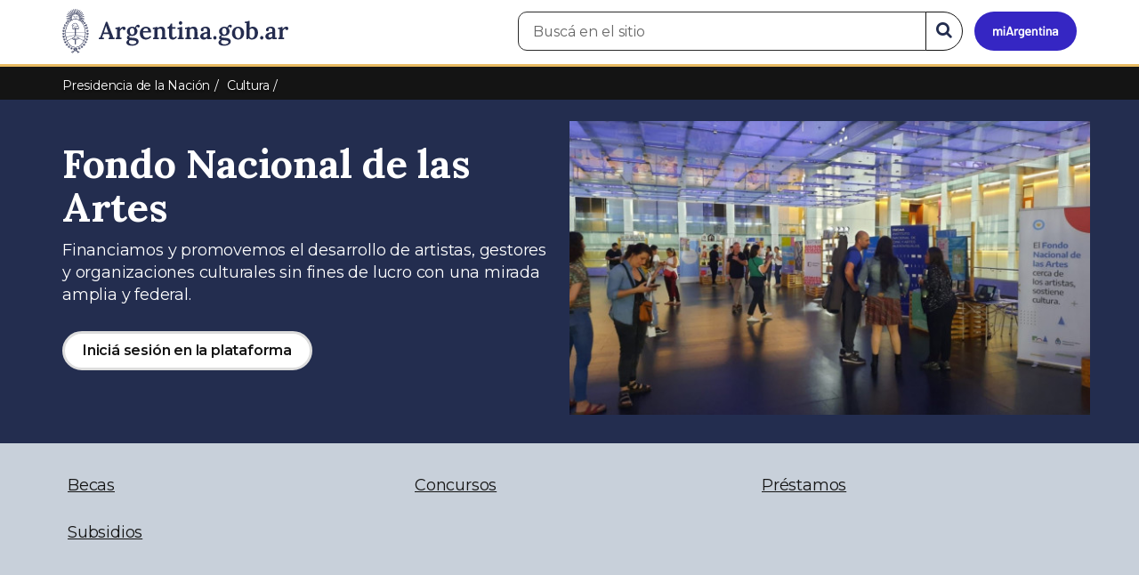

--- FILE ---
content_type: text/html; charset=utf-8
request_url: https://www.argentina.gob.ar/cultura/fna
body_size: 9145
content:

 
<!DOCTYPE html>
<html lang="es" dir="ltr" prefix="content: http://purl.org/rss/1.0/modules/content/ dc: http://purl.org/dc/terms/ foaf: http://xmlns.com/foaf/0.1/ rdfs: http://www.w3.org/2000/01/rdf-schema# sioc: http://rdfs.org/sioc/ns# sioct: http://rdfs.org/sioc/types# skos: http://www.w3.org/2004/02/skos/core# xsd: http://www.w3.org/2001/XMLSchema#">
<head>
  <link rel="profile" href="http://www.w3.org/1999/xhtml/vocab" />
  <meta name="viewport" content="width=device-width, initial-scale=1.0">
  <!-- Nav and address bar color -->
  <meta name="theme-color" content="#242C4F">
  <meta name="msapplication-navbutton-color" content="#242C4F">
  <meta name="apple-mobile-web-app-status-bar-style" content="#242C4F">
  <script>
  dataLayer = [{
    'userIPaddress': '192.168.32.117',
  }];
  </script>
  <!-- Google Tag Manager -->
  <script>(function(w,d,s,l,i){w[l]=w[l]||[];w[l].push({'gtm.start':
  new Date().getTime(),event:'gtm.js'});var f=d.getElementsByTagName(s)[0],
  j=d.createElement(s),dl=l!='dataLayer'?'&l='+l:'';j.async=true;j.src=
  'https://www.googletagmanager.com/gtm.js?id='+i+dl;f.parentNode.insertBefore(j,f);
  })(window,document,'script','dataLayer','GTM-P68ZXT');</script>
  <!-- End Google Tag Manager -->
  <meta http-equiv="Content-Type" content="text/html; charset=utf-8" />
<meta name="gtm-id" content="358950" />
<meta name="gtm-tipo" content="area" />
<meta name="gtm-padres" content="91231 239295" />
<meta name="gtm-padre" content="Cultura" />
<meta name="gtm-raiz" content="Presidencia de la Nación" />
<meta name="google-site-verification" content="fr0vldZfY64iDak0RkGzC7B2MBqjWAChwEIr8xTJomU" />
<link href="https://www.argentina.gob.ar/manifest.json" rel="manifest" />
<meta name="description" content="[Becas, concursos, subsisios y préstamos para artistas, gestores y organizaciones culturales en su sitio oficial]" />
<meta name="keywords" content="República Argentina, gestión, creación, concursos, becas, artistas, organizaciones cuturales, préstamos, subsidios, ayuda Estado, beneficios" />
<link rel="image_src" href="https://www.argentina.gob.ar/sites/default/files/2023/05/fna-1-a.jpg" />
<link rel="canonical" href="https://www.argentina.gob.ar/cultura/fna" />
<link rel="shortlink" href="https://www.argentina.gob.ar/node/358950" />
<meta property="og:type" content="government" />
<meta property="og:site_name" content="Argentina.gob.ar" />
<meta property="og:url" content="https://www.argentina.gob.ar/cultura/fna" />
<meta property="og:title" content="Fondo Nacional de las Artes" />
<meta property="og:description" content="Financiamos y promovemos el desarrollo de artistas, gestores y organizaciones culturales sin fines de lucro con una mirada amplia y federal." />
<meta property="og:updated_time" content="2025-04-08T12:12:42-03:00" />
<meta property="og:image" content="https://www.argentina.gob.ar/sites/default/files/2023/05/fna-1-a.jpg" />
<meta name="twitter:card" content="summary_large_image" />
<meta name="twitter:creator" content="@CasaRosada" />
<meta name="twitter:url" content="https://www.argentina.gob.ar/cultura/fna" />
<meta name="twitter:title" content="Fondo Nacional de las Artes" />
<meta name="twitter:description" content="Financiamos y promovemos el desarrollo de artistas, gestores y organizaciones culturales sin fines de lucro con una mirada amplia y federal." />
<meta name="twitter:image" content="https://www.argentina.gob.ar/sites/default/files/2023/05/fna-1-a.jpg" />
<meta property="article:published_time" content="2023-02-02T12:41:08-03:00" />
<meta property="article:modified_time" content="2025-04-08T12:12:42-03:00" />
<meta itemprop="image" content="https://www.argentina.gob.ar/sites/default/files/2023/05/fna-1-a.jpg" />
<link rel="shortcut icon" href="https://www.argentina.gob.ar/profiles/argentinagobar/themes/argentinagobar/argentinagobar_theme/favicon.ico" type="image/vnd.microsoft.icon" />
<link rel="apple-touch-icon" href="https://www.argentina.gob.ar/sites/default/files/icon/icon-180x180.png" sizes="180x180" />
<link rel="apple-touch-icon-precomposed" href="https://www.argentina.gob.ar/sites/default/files/icon/icon-180x180.png" sizes="180x180" />
  <title>Fondo Nacional de las Artes | Argentina.gob.ar</title>
  <style>
@import url("https://www.argentina.gob.ar/modules/system/system.base.css?t8s1vr");
</style>
<style>
@import url("https://www.argentina.gob.ar/profiles/argentinagobar/modules/argentinagobar/argentinagobar_search/css/search.css?t8s1vr");
@import url("https://www.argentina.gob.ar/profiles/argentinagobar/modules/argentinagobar/argentinagobar_webform/css/custom-chosen.css?t8s1vr");
@import url("https://www.argentina.gob.ar/modules/field/theme/field.css?t8s1vr");
@import url("https://www.argentina.gob.ar/profiles/argentinagobar/modules/contrib/field_hidden/field_hidden.css?t8s1vr");
@import url("https://www.argentina.gob.ar/modules/node/node.css?t8s1vr");
@import url("https://www.argentina.gob.ar/profiles/argentinagobar/modules/contrib/user_prune/css/user_prune.css?t8s1vr");
@import url("https://www.argentina.gob.ar/profiles/argentinagobar/modules/contrib/views/css/views.css?t8s1vr");
</style>
<style>
@import url("https://www.argentina.gob.ar/profiles/argentinagobar/modules/contrib/ctools/css/ctools.css?t8s1vr");
@import url("https://www.argentina.gob.ar/profiles/argentinagobar/modules/contrib/drupar_filtros/css/galeria.css?t8s1vr");
@import url("https://www.argentina.gob.ar/profiles/argentinagobar/modules/contrib/jgm_subastas/css/aabe.css?t8s1vr");
@import url("https://www.argentina.gob.ar/profiles/argentinagobar/modules/contrib/panels/css/panels.css?t8s1vr");
@import url("https://www.argentina.gob.ar/profiles/argentinagobar/modules/contrib/rate/rate.css?t8s1vr");
</style>
<link type="text/css" rel="stylesheet" href="//mapa-ign.argentina.gob.ar/js/leaflet/leaflet.css" media="all" />
<style>
@import url("https://www.argentina.gob.ar/profiles/argentinagobar/modules/contrib/drupar_mapa_panelizable/assets/css/drupar_mapa_panelizable.css?t8s1vr");
@import url("https://www.argentina.gob.ar/profiles/argentinagobar/modules/argentinagobar/argentinagobar_campana_gubernamental/css/argentinagobar_campana_gubernamental.css?t8s1vr");
</style>
<link type="text/css" rel="stylesheet" href="https://cdnjs.cloudflare.com/ajax/libs/font-awesome/4.7.0/css/font-awesome.css" media="all" />
<link type="text/css" rel="stylesheet" href="https://fonts.googleapis.com/css2?family=Encode+Sans:wght@100;200;300;400;500;600;700;800;900&amp;display=swap" media="all" />
<style>
@import url("https://www.argentina.gob.ar/profiles/argentinagobar/themes/contrib/poncho/vendor/bootstrap/css/bootstrap.min.css?t8s1vr");
@import url("https://www.argentina.gob.ar/profiles/argentinagobar/themes/contrib/poncho/css/icono-arg.css?t8s1vr");
@import url("https://www.argentina.gob.ar/profiles/argentinagobar/themes/contrib/poncho/css/poncho.min.css?t8s1vr");
</style>
  <!-- HTML5 element support for IE6-8 -->
  <!--[if lt IE 9]>
    <script src="//html5shiv.googlecode.com/svn/trunk/html5.js"></script>
  <![endif]-->
  <script src="/profiles/argentinagobar/libraries/jquery.jquery-371/jquery-3.7.1.min.js?v=3.7.1"></script>
<script>jQuery.migrateMute=true;jQuery.migrateTrace=false;</script>
<script src="/profiles/argentinagobar/libraries/jquery.jquery-migrate/jquery-migrate-3.5.2.min.js?v=3.5.2"></script>
<script src="https://www.argentina.gob.ar/misc/jquery-extend-3.4.0.js?v=3.7.1"></script>
<script src="https://www.argentina.gob.ar/misc/jquery-html-prefilter-3.5.0-backport.js?v=3.7.1"></script>
<script src="https://www.argentina.gob.ar/misc/jquery.once.js?v=1.2"></script>
<script src="https://www.argentina.gob.ar/misc/drupal.js?t8s1vr"></script>
<script src="https://www.argentina.gob.ar/profiles/argentinagobar/modules/contrib/jquery_update/js/jquery_browser.js?v=0.0.1"></script>
<script src="https://www.argentina.gob.ar/misc/form-single-submit.js?v=7.103"></script>
<script src="https://www.argentina.gob.ar/profiles/argentinagobar/modules/argentinagobar/argentinagobar_areas/js/colorFondoGrupoAtajos.js?t8s1vr"></script>
<script src="https://www.argentina.gob.ar/profiles/argentinagobar/modules/argentinagobar/argentinagobar_tramites/js/resize_media.js?t8s1vr"></script>
<script src="https://www.argentina.gob.ar/profiles/argentinagobar/modules/argentinagobar/argentinagobar_usuarios/js/limpiarCampo.js?t8s1vr"></script>
<script src="https://www.argentina.gob.ar/profiles/argentinagobar/modules/contrib/entityreference/js/entityreference.js?t8s1vr"></script>
<script src="https://www.argentina.gob.ar/sites/default/files/languages/es_-ItMtJilxuuiLFTCnmK_k5zP6zPqMXd_ji181zFXfvs.js?t8s1vr"></script>
<script src="https://www.argentina.gob.ar/profiles/argentinagobar/modules/contrib/drupar_filtros/js/mdBlank.js?t8s1vr"></script>
<script src="https://www.argentina.gob.ar/profiles/argentinagobar/modules/contrib/drupar_filtros/js/galeria.js?t8s1vr"></script>
<script src="https://www.argentina.gob.ar/profiles/argentinagobar/modules/contrib/drupar_filtros/js/jquery.touchSwipe.min.js?t8s1vr"></script>
<script src="https://www.argentina.gob.ar/profiles/argentinagobar/modules/contrib/jgm_subastas/js/aabe.js?t8s1vr"></script>
<script src="//mapa-ign.argentina.gob.ar/js/leaflet/leaflet.js"></script>
<script>jQuery(document).ready(function () { var iconoColor = L.icon({iconUrl:'https://www.argentina.gob.ar/profiles/argentinagobar/modules/contrib/drupar_mapa_panelizable/assets/iconos/azul.svg',iconSize: [35,33],popupAnchor:  [0, 0]});var map0= L.map("map0").setView([-34.610334,-58.375964], 16);var marker = new L.marker([-34.610334,-58.375964], {icon: iconoColor}).addTo(map0);L.tileLayer("https://mapa-ign.argentina.gob.ar/osm/{z}/{x}/{-y}.png", {attribution: "Contribuidores: <a href=\"https://www.ign.gob.ar/AreaServicios/Argenmap/introduccion\" target=\"_blank\">Instituto Geográfico Nacional</a> + <a href=\"https://www.osm.org/copyright\" target=\"_blank\">OpenStreetMap</a>", minZoom: 4,maxZoom: 18}).addTo(map0); L.control.scale().addTo(map0); });</script>
<script src="https://www.argentina.gob.ar/profiles/argentinagobar/modules/argentinagobar/argentinagobar_campana_gubernamental/js/argentinagobar_campana_gubernamental.js?t8s1vr"></script>
<script src="https://www.argentina.gob.ar/profiles/argentinagobar/modules/contrib/vuce_calendario/js/button.js?t8s1vr"></script>
<script src="https://www.argentina.gob.ar/profiles/argentinagobar/modules/argentinagobar/argentinagobar_webform/js/button.js?t8s1vr"></script>
<script>dataLayer.push({
          'event_name': 'trackPageview',
          'nodo_id': '358950',
          'nodos_padres': '91231 239295',
          'org_dependencia': 'Cultura',
          'ministerio': 'Presidencia de la Nación',
          'cont_tipo': 'area',
        });</script>
<script src="https://www.argentina.gob.ar/profiles/argentinagobar/themes/contrib/poncho/vendor/bootstrap/js/bootstrap.min.js?t8s1vr"></script>
<script src="https://www.argentina.gob.ar/profiles/argentinagobar/themes/contrib/poncho/js/scrolltotop.js?t8s1vr"></script>
<script src="https://www.argentina.gob.ar/profiles/argentinagobar/themes/contrib/poncho/js/datatables.min.js?t8s1vr"></script>
<script src="https://www.argentina.gob.ar/profiles/argentinagobar/themes/contrib/poncho/js/intl.min.js?t8s1vr"></script>
<script src="https://www.argentina.gob.ar/profiles/argentinagobar/themes/contrib/poncho/js/device-breadcrumb.js?t8s1vr"></script>
<script src="https://www.argentina.gob.ar/profiles/argentinagobar/themes/contrib/poncho/js/device-breadcrumb-listener.js?t8s1vr"></script>
<script src="https://www.argentina.gob.ar/profiles/argentinagobar/modules/contrib/jquery_update/js/jquery_position.js?v=0.0.1"></script>
<script>jQuery.extend(Drupal.settings, {"basePath":"\/","pathPrefix":"","setHasJsCookie":0,"ajaxPageState":{"theme":"argentinagobar_theme","theme_token":"bOboizWiY8FqdesFW9SNhCI5hL5Aqajl54O5oJUrMsY","js":{"profiles\/argentinagobar\/modules\/argentinagobar\/argentinagobar_search\/js\/solr_search.js":1,"profiles\/argentinagobar\/themes\/contrib\/bootstrap\/js\/bootstrap.js":1,"\/profiles\/argentinagobar\/libraries\/jquery.jquery-371\/jquery-3.7.1.min.js":1,"0":1,"\/profiles\/argentinagobar\/libraries\/jquery.jquery-migrate\/jquery-migrate-3.5.2.min.js":1,"misc\/jquery-extend-3.4.0.js":1,"misc\/jquery-html-prefilter-3.5.0-backport.js":1,"misc\/jquery.once.js":1,"misc\/drupal.js":1,"profiles\/argentinagobar\/modules\/contrib\/jquery_update\/js\/jquery_browser.js":1,"misc\/form-single-submit.js":1,"profiles\/argentinagobar\/modules\/argentinagobar\/argentinagobar_areas\/js\/colorFondoGrupoAtajos.js":1,"profiles\/argentinagobar\/modules\/argentinagobar\/argentinagobar_tramites\/js\/resize_media.js":1,"profiles\/argentinagobar\/modules\/argentinagobar\/argentinagobar_usuarios\/js\/limpiarCampo.js":1,"profiles\/argentinagobar\/modules\/contrib\/entityreference\/js\/entityreference.js":1,"public:\/\/languages\/es_-ItMtJilxuuiLFTCnmK_k5zP6zPqMXd_ji181zFXfvs.js":1,"profiles\/argentinagobar\/modules\/contrib\/drupar_filtros\/js\/mdBlank.js":1,"profiles\/argentinagobar\/modules\/contrib\/drupar_filtros\/js\/galeria.js":1,"profiles\/argentinagobar\/modules\/contrib\/drupar_filtros\/js\/jquery.touchSwipe.min.js":1,"profiles\/argentinagobar\/modules\/contrib\/jgm_subastas\/js\/aabe.js":1,"\/\/mapa-ign.argentina.gob.ar\/js\/leaflet\/leaflet.js":1,"1":1,"profiles\/argentinagobar\/modules\/argentinagobar\/argentinagobar_campana_gubernamental\/js\/argentinagobar_campana_gubernamental.js":1,"profiles\/argentinagobar\/modules\/contrib\/vuce_calendario\/js\/button.js":1,"profiles\/argentinagobar\/modules\/argentinagobar\/argentinagobar_webform\/js\/button.js":1,"2":1,"profiles\/argentinagobar\/themes\/contrib\/poncho\/vendor\/bootstrap\/js\/bootstrap.min.js":1,"profiles\/argentinagobar\/themes\/contrib\/poncho\/js\/scrolltotop.js":1,"profiles\/argentinagobar\/themes\/contrib\/poncho\/js\/datatables.min.js":1,"profiles\/argentinagobar\/themes\/contrib\/poncho\/js\/intl.min.js":1,"profiles\/argentinagobar\/themes\/contrib\/poncho\/js\/device-breadcrumb.js":1,"profiles\/argentinagobar\/themes\/contrib\/poncho\/js\/device-breadcrumb-listener.js":1,"profiles\/argentinagobar\/modules\/contrib\/jquery_update\/js\/jquery_position.js":1},"css":{"modules\/system\/system.base.css":1,"profiles\/argentinagobar\/modules\/argentinagobar\/argentinagobar_search\/css\/search.css":1,"profiles\/argentinagobar\/modules\/argentinagobar\/argentinagobar_webform\/css\/custom-chosen.css":1,"modules\/field\/theme\/field.css":1,"profiles\/argentinagobar\/modules\/contrib\/field_hidden\/field_hidden.css":1,"modules\/node\/node.css":1,"profiles\/argentinagobar\/modules\/contrib\/user_prune\/css\/user_prune.css":1,"profiles\/argentinagobar\/modules\/contrib\/views\/css\/views.css":1,"profiles\/argentinagobar\/modules\/contrib\/ctools\/css\/ctools.css":1,"profiles\/argentinagobar\/modules\/contrib\/drupar_filtros\/css\/galeria.css":1,"profiles\/argentinagobar\/modules\/contrib\/jgm_subastas\/css\/aabe.css":1,"profiles\/argentinagobar\/modules\/contrib\/panels\/css\/panels.css":1,"profiles\/argentinagobar\/modules\/contrib\/rate\/rate.css":1,"\/\/mapa-ign.argentina.gob.ar\/js\/leaflet\/leaflet.css":1,"profiles\/argentinagobar\/modules\/contrib\/drupar_mapa_panelizable\/assets\/css\/drupar_mapa_panelizable.css":1,"profiles\/argentinagobar\/modules\/argentinagobar\/argentinagobar_campana_gubernamental\/css\/argentinagobar_campana_gubernamental.css":1,"https:\/\/cdnjs.cloudflare.com\/ajax\/libs\/font-awesome\/4.7.0\/css\/font-awesome.css":1,"https:\/\/fonts.googleapis.com\/css2?family=Encode+Sans:wght@100;200;300;400;500;600;700;800;900\u0026display=swap":1,"profiles\/argentinagobar\/themes\/contrib\/poncho\/vendor\/bootstrap\/css\/bootstrap.min.css":1,"profiles\/argentinagobar\/themes\/contrib\/poncho\/css\/icono-arg.css":1,"profiles\/argentinagobar\/themes\/contrib\/poncho\/css\/poncho.min.css":1}},"urlIsAjaxTrusted":{"\/cultura\/fna":true},"ogContext":{"groupType":"node","gid":"358950"},"bootstrap":{"anchorsFix":"0","anchorsSmoothScrolling":"0","formHasError":1,"popoverEnabled":1,"popoverOptions":{"animation":1,"html":0,"placement":"right","selector":"","trigger":"click","triggerAutoclose":1,"title":"","content":"","delay":0,"container":"body"},"tooltipEnabled":1,"tooltipOptions":{"animation":1,"html":0,"placement":"auto left","selector":"","trigger":"focus hover","delay":0,"container":"body"}}});</script>
</head>
<body class="html not-front not-logged-in no-sidebars page-node page-node- page-node-358950 node-type-area og-context og-context-node og-context-node-358950 i18n-es">
  <!-- Google Tag Manager (noscript) -->
  <noscript><iframe title="Script GTM" aria-hidden="true" src="//www.googletagmanager.com/ns.html?id=GTM-P68ZXT" style="display:none;visibility:hidden;height:0;width:0"></iframe></noscript>
  <!-- End Google Tag Manager (noscript) -->
    <h1 class="sr-only"><small>Presidencia de la Nación</small></h1>
  <div id="skip-link">
    <a href="#main-content" class="element-invisible element-focusable">Pasar al contenido principal</a>
  </div>
    
<header>
    <nav class="navbar navbar-top navbar-default border-bottom-amarillo">
      <div class="container">
        <div>
          <div class="navbar-header">
            <a class="navbar-brand" href="/" id="navbar-brand" aria-label="Argentina.gob.ar Presidencia de la Nación">
                              <img src="/profiles/argentinagobar/themes/argentinagobar/argentinagobar_theme/logo_argentina-azul.svg" alt="Argentina.gob.ar" height="50" width="254" />
                                                      </a>
              <a class="btn btn-mi-argentina btn-login visible-xs bg-miarg-azul" href="https://mi.argentina.gob.ar" title="Ingresar a Mi Argentina">
                  <i class="icono-arg-mi-argentina text-white"></i><span class="sr-only">Ir a Mi Argentina</span></a>
                                      <button onclick="jQuery('.navbar.navbar-top').addClass('state-search');" class="btn btn-mi-argentina btn-login visible-xs" aria-labelledby="edit-keys"><span class="fa fa-search fa-fw"></span><span class="sr-only">Buscar</span></button>       
                            </div>

                                          <div class="nav navbar-nav navbar-right hidden-xs">
    <button onclick="jQuery('.navbar.navbar-top').removeClass('state-search');" class="btn btn-link btn-search-reset visible-xs"> <i class="fa fa-times"><span class="sr-only">Cerrar el buscador</span></i></button>
    <div id="cd-login">
      
  <a href="https://mi.argentina.gob.ar/" id="btn-mi-argentina" class="btn hidden-xs p-l-1  btn-login bg-miarg-azul" aria-label="Ingresar a Mi Argentina">
<i class=" fa-3x fa icono-arg-mi-argentina-extended text-white p-t-0"><span class="sr-only">Mi Argentina</span></i></a>
</div>
<!-- <section id="block-argentinagobar-search-apache-solr-search-navbar" class="block block-argentinagobar-search clearfix"> -->

      
  <div class="pull-left">
  <form class="main-form" role="search" action="/cultura/fna" method="post" id="apachesolr-search-custom-page-search-form" accept-charset="UTF-8"><div><input type="hidden" name="form_build_id" value="form-lyVNuTZlZ_DEz7JeRD3IXPi2UOiNIpq5rq8VMW9_YbI" />
<input type="hidden" name="form_id" value="apachesolr_search_custom_page_search_form" />
<div style="display:none;"><div class="form-item form-item-tarro-de-miel form-type-textfield form-group"> <label class="control-label" for="edit-tarro-de-miel">Dejar en blanco</label>
<input class="form-control form-text" type="text" id="edit-tarro-de-miel" name="tarro_de_miel" value="" size="60" maxlength="128" /></div></div><div class="input-group">
  <label class="sr-only" for="edit-keys">Buscar en el sitio</label><input placeholder="Buscá en el sitio" id="edit-keys" class="input-search form-control form-text" aria-label="Buscá en el sitio" type="text" name="keys" value="" size="20" maxlength="255" /><span class="input-group-btn"><button class="bg-white btn-search-reset btn btn-primary form-submit" aria-labelledby="edit-keys" aria-label="Buscar" type="submit" id="edit-submit" name="op" value="&lt;i class=&quot;fa fa-search text-primary&quot;&gt;&lt;/i&gt;&lt;span class=&quot;sr-only&quot;&gt;Buscar en el sitio&lt;/span&gt;"><i class="fa fa-search text-primary"></i><span class="sr-only">Buscar en el sitio</span></button>
</span></div>
</div></form></div>

<!-- </section> -->
</div>
                        
        </div>
      </div>
    </nav>
  </header>
<main>

    
            <span id="main-content"></span>
      <div class="container">
                        </div>
        <div class="region region-content">
     <div id="block-system-main" class="block block-system clearfix">

      
    <div class="panel-pane pane-encabezados"  >
  
  
  <div class="pane-content">
    <div class="jumbotron">
    <div class="jumbotron_bar">
      <div class="container">
        <div class="row">
          <div class="col-md-12">
            <ol class="breadcrumb" itemscope itemtype="https://schema.org/BreadcrumbList"><li itemprop="itemListElement" itemscope itemtype="https://schema.org/ListItem" ><a itemprop="item" href="/"><span itemprop="name">Inicio</span></a><meta itemprop="position" content="1" /></li>
<li itemprop="itemListElement" itemscope itemtype="https://schema.org/ListItem" ><a itemprop="item" href="/presidencia"><span itemprop="name">Presidencia de la Nación</span></a><meta itemprop="position" content="2" /></li>
<li itemprop="itemListElement" itemscope itemtype="https://schema.org/ListItem" ><a itemprop="item" href="/cultura"><span itemprop="name">Cultura</span></a><meta itemprop="position" content="3" /></li>
<li class="active" itemprop="itemListElement" itemscope itemtype="https://schema.org/ListItem" ><span itemprop="name">Fondo Nacional de las Artes</span><meta itemprop="position" content="4" /></li>
</ol>          </div>
        </div>
      </div>
    </div>
</div>

<div id="encabezado">

  <div class="bg-arg-azul container-fluid enc-img">
    <div class="container">


      <div class="row">

        <div class="col-md-6 col-xs-12 col-sm-12 p-y-2">
                      <h1>Fondo Nacional de las Artes</h1>
            <p>Financiamos y promovemos el desarrollo de artistas, gestores y organizaciones culturales sin fines de lucro con una mirada amplia y federal.</p>

                              
          <a href="https://app.fnartes.gob.ar/ingresar" class="btn btn-default m-t-1 m-r-1" target="_blank" rel="noopener noreferrer">Iniciá sesión en la plataforma</a>        </div>
        <div class="col-md-6 col-sm-12 col-xs-12 p-r-0 p-l-0">
          <figure>
                          <img alt="Fondo Nacional de las Artes" src="https://www.argentina.gob.ar/sites/default/files/styles/foto_encabezado_con_imagen/public/imagenEncabezado/fna-imagen_destacada1-a.jpg?itok=Io9riek2" class="img-responsive">
                                  </figure>
        </div>


      </div>
    </div>
  </div>

</div>  </div>

  
  </div>
  <section class="bg-gray section-sm">
    <div class="">
      <div class="panel-pane pane-atajos"  >
  
  
  <div class="pane-content">
    <div id="encabezado-menu">
	<div class="container">
        <div class="row">
            <div class="col-md-12">
				<ul class="list-inline pull-left w-100 p-b-1 ">
							
				    		<li class="enc-link"><a href="/cultura/fna/becas"><span>Becas</span>
</a></li>
    	
				    		
				    		<li class="enc-link"><a href="/cultura/fna/concursos"><span>Concursos </span>
</a></li>
    	
				    		
				    		<li class="enc-link"><a href="/cultura/fna/prestamos"><span>Préstamos</span>
</a></li>
    	
				    		
				    		<li class="enc-link"><a href="/cultura/fna/concurso-de-proyectos-para-entidades-culturales"><span>Subsidios</span>
</a></li>
    	
				    				</ul>
			</div>
		</div>
	</div>
</div>
  </div>

  
  </div>
    </div>
  </section>
<section>
  <div class="container">
    <div class="panel-pane pane-listado"  >
  
  
  <div class="pane-content">
    
    

<div id="divnoticias" class="col-md-12 m-t-3 p-x-0">

    
        <h2 class="h3 m-b-2">Novedades</h2>

    

    
    
        <div class="row panels-row">

            
                <div class="col-xs-12 col-sm-3">
                    <a href="/noticias/el-fondo-nacional-de-las-artes-inauguro-legados-del-hacer-homenaje-teresa-anchorena-en-la" class="panel panel-default"><div style="background-image:url(https://www.argentina.gob.ar/sites/default/files/styles/listado/public/2025/12/artesanias.jpg?itok=d0UfP5Zg);" class="panel-heading"></div>
<div class="panel-body">
    <h3>El Fondo Nacional de las Artes inauguró “Legados del hacer. Homenaje a Teresa Anchorena”, en la Casa Victoria Ocampo</h3>  </div>
</a>                </div>

            
                <div class="col-xs-12 col-sm-3">
                    <a href="/noticias/se-anuncian-los-resultados-del-concurso-de-valoracion-patrimonial-de-cementerios-templos-y" class="panel panel-default"><div style="background-image:url(https://www.argentina.gob.ar/sites/default/files/styles/listado/public/2025/12/09_flyer_-_cementerios_ii_portada_web.jpg?itok=84PJ31tG);" class="panel-heading"></div>
<div class="panel-body">
    <h3>Se anuncian los resultados del  Concurso de Valoración Patrimonial de Cementerios, Templos y Lugares Sagrados 2025</h3>  </div>
</a>                </div>

            
                <div class="col-xs-12 col-sm-3">
                    <a href="/noticias/se-lanza-el-concurso-de-proyectos-para-orquestas-sinfonicas-y-de-camara-2025" class="panel panel-default"><div style="background-image:url(https://www.argentina.gob.ar/sites/default/files/styles/listado/public/2025/12/subsidios2025_0.jpg?itok=LFDV-TZW);" class="panel-heading"></div>
<div class="panel-body">
    <h3>Se lanza el Concurso de Proyectos para Orquestas Sinfónicas y de Cámara 2025</h3>  </div>
</a>                </div>

            
                <div class="col-xs-12 col-sm-3">
                    <a href="/noticias/se-anunciaron-los-ganadores-del-programa-federal-de-apoyo-editoriales-independientes-2025" class="panel panel-default"><div style="background-image:url(https://www.argentina.gob.ar/sites/default/files/styles/listado/public/2025/12/progedit2025_1.jpg?itok=ZJfSHOGq);" class="panel-heading"></div>
<div class="panel-body">
    <h3>Se anunciaron los ganadores del Programa Federal de Apoyo a Editoriales Independientes 2025</h3>  </div>
</a>                </div>

            
        </div>

    
        <div class="row panels-row">

            
                <div class="col-xs-12 col-sm-3">
                    <a href="/noticias/se-anunciaron-los-ganadores-del-concurso-de-arte-y-tecnologia-2025" class="panel panel-default"><div style="background-image:url(https://www.argentina.gob.ar/sites/default/files/styles/listado/public/2025/12/artytec2025.jpg?itok=PEwJEJW5);" class="panel-heading"></div>
<div class="panel-body">
    <h3>Se anunciaron los ganadores del Concurso de Arte y Tecnología 2025</h3>  </div>
</a>                </div>

            
                <div class="col-xs-12 col-sm-3">
                    <a href="/noticias/el-fondo-nacional-de-las-artes-inaugura-legados-del-hacer-homenaje-teresa-anchorena" class="panel panel-default"><div style="background-image:url(https://www.argentina.gob.ar/sites/default/files/styles/listado/public/2025/12/muestraartesanias2025a.jpg?itok=_oTa4L3x);" class="panel-heading"></div>
<div class="panel-body">
    <h3>El Fondo Nacional de las Artes inaugura “Legados del hacer. Homenaje a Teresa Anchorena”</h3>  </div>
</a>                </div>

            
                <div class="col-xs-12 col-sm-3">
                    <a href="/noticias/se-anunciaron-los-ganadores-del-concurso-de-puesta-en-escena-de-obras-de-teatro-2025" class="panel panel-default"><div style="background-image:url(https://www.argentina.gob.ar/sites/default/files/styles/listado/public/2025/12/ganadoresteatro2025.jpg?itok=25f_dF3a);" class="panel-heading"></div>
<div class="panel-body">
    <h3>Se anunciaron los ganadores del Concurso de Puesta en Escena de Obras de Teatro 2025</h3>  </div>
</a>                </div>

            
                <div class="col-xs-12 col-sm-3">
                    <a href="/noticias/un-siglo-de-art-deco-la-huella-que-dejo-en-la-argentina" class="panel panel-default"><div style="background-image:url(https://www.argentina.gob.ar/sites/default/files/styles/listado/public/2025/12/art_deco_nougues.jpg?itok=OuNGMm91);" class="panel-heading"></div>
<div class="panel-body">
    <h3>Un siglo de art decó: la huella que dejó en la Argentina </h3>  </div>
</a>                </div>

            
        </div>

    
                    <a href="/cultura/fna/noticias" class="btn btn-primary">Ver todo</a>
    
    
        
    
</div>
  </div>

  
  </div>
  </div>
</section>
<section>
  <div class="container">
    <div class="panel-pane pane-titulo"  >
  
  
  <div class="pane-content">
    <h3 class="activities-sidbar">Destacados</h3>
  </div>

  
  </div>
  </div>
</section>
<section>
  <div class="container">
    <div class="panel-pane pane-atajos"  >
  
  
  <div class="pane-content">
    <div class="row panels-row m-t-2 ">
              <div class="col-xs-12 col-sm-6 col-md-3"><a href="/cultura/fna/casa" class="panel panel-default"><div style="background-image:url(https://www.argentina.gob.ar/sites/default/files/styles/listado/public/imagenAtajo/casa_de_la_cultura-fna.jpg?itok=PJ7I-mKq);" class="panel-heading"></div>
  <div class="panel-body">
  <h3>Casa Victoria Ocampo</h3>
  </div>
</a></div>
              <div class="col-xs-12 col-sm-6 col-md-3"><a href="/cultura/fna/publicaciones" class="panel panel-default"><div style="background-image:url(https://www.argentina.gob.ar/sites/default/files/styles/listado/public/imagenAtajo/publicaciones-2.jpg?itok=V5Mmjm3n);" class="panel-heading"></div>
  <div class="panel-body">
  <h3>Publicaciones</h3>
  </div>
</a></div>
              <div class="col-xs-12 col-sm-6 col-md-3"><a href="/cultura/fna/que-es/contribuyentes" class="panel panel-default"><div style="background-image:url(https://www.argentina.gob.ar/sites/default/files/styles/listado/public/imagenAtajo/afip-empleador_0.jpg?itok=2l02mloH);" class="panel-heading"></div>
  <div class="panel-body">
  <h3>Contribuyentes</h3>
  </div>
</a></div>
              <div class="col-xs-12 col-sm-6 col-md-3"><a href="/cultura/fna/que-es/biblioteca" class="panel panel-default"><div style="background-image:url(https://www.argentina.gob.ar/sites/default/files/styles/listado/public/imagenAtajo/8507536618_e212e8dd57_b.jpg?itok=KW-7lmt_);" class="panel-heading"></div>
  <div class="panel-body">
  <h3>Biblioteca</h3>
  </div>
</a></div>
      </div>
  </div>

  
  </div>
  </div>
</section>
<section>
  <div class="container">
    <div class="panel-pane pane-titulo"  >
  
  
  <div class="pane-content">
    <h3 class="activities-sidbar">Nuestro accionar</h3>
  </div>

  
  </div>
<div class="panel-separator"></div><div class="panel-pane pane-texto"  >
  
  
  <div class="pane-content">
    <div class=""><div class="col-xs-12 col-sm-6 col-md-3">
<div class="dato-eje">
<div class="icon-item"><i class="fa icono-arg-servicios text-verde-azulado"></i><span class="h3">Abarcamos múltiples disciplinas</span>
<p>Arquitectura, Artesanías, Arte y Tecnología, Artes Audiovisuales, Artes Escénicas, Artes Visuales, Diseño, Letras, Música y Patrimonio.</p>
</div>
</div>
</div>
<div class="col-xs-12 col-sm-6 col-md-3">
<div class="dato-eje">
<div class="icon-item"><i class="fa icono-arg-gastos-recursos text-warning"></i><span class="h3">Invertimos en la expansión cultural</span>
<p>Otorgamos becas, subsidios, préstamos y organizamos concursos. Y facilitamos la edición de producciones en diversos formatos.</p>
</div>
</div>
</div>
<div class="col-xs-12 col-sm-6 col-md-3">
<div class="dato-eje">
<div class="icon-item"><i class="fa icono-arg-colores-tipografia text-arandano"></i><span class="h3">Consolidamos nuestro acervo cultural</span>
<p>Contamos con un amplio patrimonio artístico, una colección propia de obras de artes visuales, artesanías, filmaciones, libros.</p>
</div>
</div>
</div>
<div class="col-xs-12 col-sm-6 col-md-3">
<div class="dato-eje">
<div class="icon-item"><i class="fa icono-arg-comisiones-cofefup-equipo text-uva"></i><span class="h3">Estimulamos la edición independiente</span>
<p>Tenemos más de 100.000 artistas registrados, lo que nos compromete a seguir brindando oportunidades para el desarrollo artístico del país.</p>
</div>
</div>
</div>
</div>
  </div>

  
  </div>
  </div>
</section>
<section class="bg-gray">
  <div class="container">
    <div class="panel-pane pane-area-estructura"  >
  
  
  <div class="pane-content">
      <div class="row">
        <div class="col-md-9 col-xs-12">
            <h2 class="h1">Lic. Tulio Horacio Andreussi Guzmán                <br>
        <small>Presidente</small>
              </h2>
                </div>
  </div>

  
      <section>
      <div class="row">
          <div class="col-md-12">
              <h2 class="h3 section-title">Institucional </h2>
                        </div>
      </div>

      <div class="row">
        <div class="col-md-12 menu_org">
          <div class="pane-content">
                  <div class="panels-row mx-22">
                      <div class="w-100 col-md-12 col-sm-12 col-xs-12">
                          <div class="w-100 h-atajo">
                            <ul class="list-inline pull-left w-100">                                      <li class="first expanded dropdown"><a href="/transparencia-activa" data-target="#" class="dropdown-toggle" data-toggle="dropdown">Transparencia Activa <span class="caret"></span></a><ul class="dropdown-menu dropdown-menu-right"><li class="first leaf"><a href="/capital-humano/cultura/fna/transparencia-activa/organigrama-autoridades-y-personal">Organigrama, autoridades y personal</a></li>
<li class="leaf"><a href="/capital-humano/cultura/fna/transparencia-activa/participacion-ciudadana">Participación ciudadana</a></li>
<li class="leaf"><a href="/capital-humano/cultura/fna/transparencia-activa/solicitar-informacion">Solicitar información</a></li>
<li class="leaf"><a href="/cultura/fna/transparencia-activa/declaraciones-juradas">Declaraciones Juradas</a></li>
<li class="leaf"><a href="/capital-humano/cultura/fna/transparencia-activa/presupuesto-2024">Presupuesto</a></li>
<li class="leaf"><a href="/cultura/fna/transparencia-activa/escalas-salariales">Escalas salariales</a></li>
<li class="leaf"><a href="/cultura/fna/mision-y-servicios-la-ciudadania">Misión y servicios a la ciudadanía</a></li>
<li class="leaf"><a href="/capital-humano/cultura/fna/transparencia-activa/compras-y-contrataciones">Compras y contrataciones</a></li>
<li class="last leaf"><a href="/capital-humano/cultura/fna/transparencia-activa/gestion-de-la-informacion">Gestión de la información</a></li>
</ul></li>
                                                                    <li class="last expanded dropdown"><a href="/" data-target="#" class="dropdown-toggle" data-toggle="dropdown">¿Qué es el Fondo Nacional de las Artes? <span class="caret"></span></a><ul class="dropdown-menu dropdown-menu-right"><li class="first leaf"><a href="/cultura/fna/que-es-el-fondo-nacional-de-las-artes/autoridades">Autoridades</a></li>
<li class="leaf"><a href="/cultura/fna/que-es">¿Quiénes somos?</a></li>
<li class="leaf"><a href="/cultura/fna/que-es/normativa">Normativa</a></li>
<li class="leaf"><a href="/cultura/fna/que-es/financiamiento">Cómo nos financiamos</a></li>
<li class="last leaf"><a href="/cultura/fna/que-es/contribuyentes">Nuestros contribuyentes </a></li>
</ul></li>
                              </ul>
                          </div>
                      </div>
                  </div>
          </div>
        </div> 
      </div>
    </section>
  
  
  </div>

  
  </div>
  </div>
</section>
<section>
  <div class="container">
        <div class="row">
    <div class="col-sm-6">
      <div class="panel-pane pane-area-contacto"  >
  
  
  <div class="pane-content">
    <h2 class="h3 section-title">Contacto</h2>
<p class="margin-40">
  <strong>Dirección:</strong> Adolfo Alsina 673, CABA.<br>  <strong>Código postal:</strong> C1087AAI<br>  <strong>Teléfono:</strong> (+54 11) 3986-7500 - Horario de Atención de 10 a 16 hs.<br>  <strong>Correo electrónico:</strong> <a href="/cdn-cgi/l/email-protection#a1c7cfc0d3d5c4d2e1c7cfc0d3d5c4d28fc6cec38fc0d3" target="blank" rel="noreferrer"><span class="__cf_email__" data-cfemail="fb9d959a898f9e88bb9d959a898f9e88d59c9499d59a89">[email&#160;protected]</span></a><br>  

  <h3 class="h5">Seguinos</h3>
  <div class="social-share">
    <ul class="list-inline">
              <li><a href="https://www.facebook.com/fnaArgentina" target="_blank" rel="noreferrer"><span class="sr-only">Facebook</span><i class="icono-arg-facebook-f-" aria-hidden="true"></i></a></li>
                    <li><a href="https://x.com/fnaargentina" target="_blank" rel="noreferrer"><span class="sr-only">X (ex Twitter)</span><i class="icono-arg-twitter-pajaro" aria-hidden="true"></i></a></li>
                    <li><a href="https://www.instagram.com/fnaargentina" target="_blank" rel="noreferrer"><span class="sr-only">Instagram</span><i class="icono-arg-instagram" aria-hidden="true"></i></a></li>
                    <li><a href="https://www.youtube.com/channel/UCJFtQZzbWRC82jX5kh4GthA" target="_blank" rel="noreferrer"><span class="sr-only">Youtube</span><i class="icono-arg-youtube" aria-hidden="true"></i></a></li>
                    <li><a href="https://www.flickr.com/fnaargentina" target="_blank" rel="noreferrer"><span class="sr-only">Compartir en flickr</span><i class="icono-arg-flickr" aria-hidden="true"></i></a></li>
                                  </ul>
  </div>
  </div>

  
  </div>
    </div>
    <div class="col-sm-6">
      <div class="panel-pane pane-drupar-mapa-panelizable"  >
  
  
  <div class="pane-content">
    <h3 class="sr-only">Ubicación en el mapa</h3><div id="map0"></div>



  </div>

  
  </div>
    </div>
    </div>
  </div>
</section>

</div>
  </div>

    
</main>

<footer class="main-footer">
  <div class="container">
  <div class="row">
      <div class="col-md-4 col-sm-12">
                        <div class="region region-footer1">
    <section id="block-menu-menu-footer-1" class="block block-menu clearfix">

        <h2 class="block-title h3 section-title h3 section-title">Trámites</h2>
    
  <ul class="menu nav"><li class="first leaf"><a href="/turnos">Turnos</a></li>
<li class="leaf"><a href="/jefatura/innovacion-ciencia-y-tecnologia/innovacion/tramites-distancia-tad">Trámites a distancia</a></li>
<li class="last leaf"><a href="/miargentina/mesadeayuda">Atención a la ciudadanía</a></li>
</ul>
</section>
  </div>
                </div>
      <div class="col-md-4 col-sm-12">
                        <div class="region region-footer2">
    <section id="block-menu-menu-footer-2" class="block block-menu clearfix">

        <h2 class="block-title h3 section-title h3 section-title">Acerca de la República Argentina</h2>
    
  <ul class="menu nav"><li class="first leaf"><a href="/pais">Nuestro país</a></li>
<li class="leaf"><a href="/normativa">Leyes argentinas</a></li>
<li class="leaf"><a href="/organismos">Organismos</a></li>
<li class="last leaf"><a href="/desregulacion/mapa-del-estado">Mapa del Estado</a></li>
</ul>
</section>
  </div>
                </div>
      <div class="col-md-4 col-sm-12">
                        <div class="region region-footer3">
    <section id="block-menu-menu-footer-3" class="block block-menu clearfix">

        <h2 class="block-title h3 section-title h3 section-title">Acerca de Argentina.gob.ar</h2>
    
  <ul class="menu nav"><li class="first leaf"><a href="/acerca">Acerca de este sitio</a></li>
<li class="leaf"><a href="/terminos-y-condiciones">Términos y condiciones</a></li>
<li class="last leaf"><a href="/sugerencias">Sugerencias</a></li>
</ul>
</section>
  </div>
                </div>
  </div>
  </div>
  <div class="container-fluid border-top-amarillo">
    <div class="row sub-footer">
      <div class="container">
        <div class="col-sm-6 m-y-1 p-x-0">
                        <!-- <p class="text-muted small m-b-2">
              <a href="https://creativecommons.org/licenses/by/4.0/deed.es" target="_blank" rel="noreferrer">Los contenidos de Argentina.gob.ar están licenciados bajo Creative Commons Atribución 4.0 Internacional</a>            </p> -->
          
        </div>
      </div>
    </div>
  </div>
</footer>

  <script data-cfasync="false" src="/cdn-cgi/scripts/5c5dd728/cloudflare-static/email-decode.min.js"></script><script src="https://www.argentina.gob.ar/profiles/argentinagobar/modules/argentinagobar/argentinagobar_search/js/solr_search.js?t8s1vr"></script>
<script src="https://www.argentina.gob.ar/profiles/argentinagobar/themes/contrib/bootstrap/js/bootstrap.js?t8s1vr"></script>
  <div id="scrolltotop_parent">
      <div tabindex="0" id="scrolltotop_arrow">
        <i class="icono fa fa-arrow-circle-up" title="Scroll hacia arriba"></i><span class="sr-only">Scroll hacia arriba</span>
      </div>
  </div>
</body>
</html>


--- FILE ---
content_type: text/css
request_url: https://www.argentina.gob.ar/profiles/argentinagobar/modules/contrib/drupar_mapa_panelizable/assets/css/drupar_mapa_panelizable.css?t8s1vr
body_size: -146
content:
.pane-drupar-mapa-panelizable {
    position: relative;
    height: 0;
    overflow: hidden;
    padding-bottom: 56.25%;
}


.pane-drupar-mapa-panelizable [id^=map] {
position: absolute;
    top:0;
    left: 0;
    width: 100%;
    height: 100%;
}

.relacion-16-9 {
    padding-bottom: 56.25%;
}
.relacion-4-3 {
    padding-bottom: 75%;
}
/*quitar bandera ucrania*/
.leaflet-control-attribution .leaflet-attribution-flag { display: none !important }
